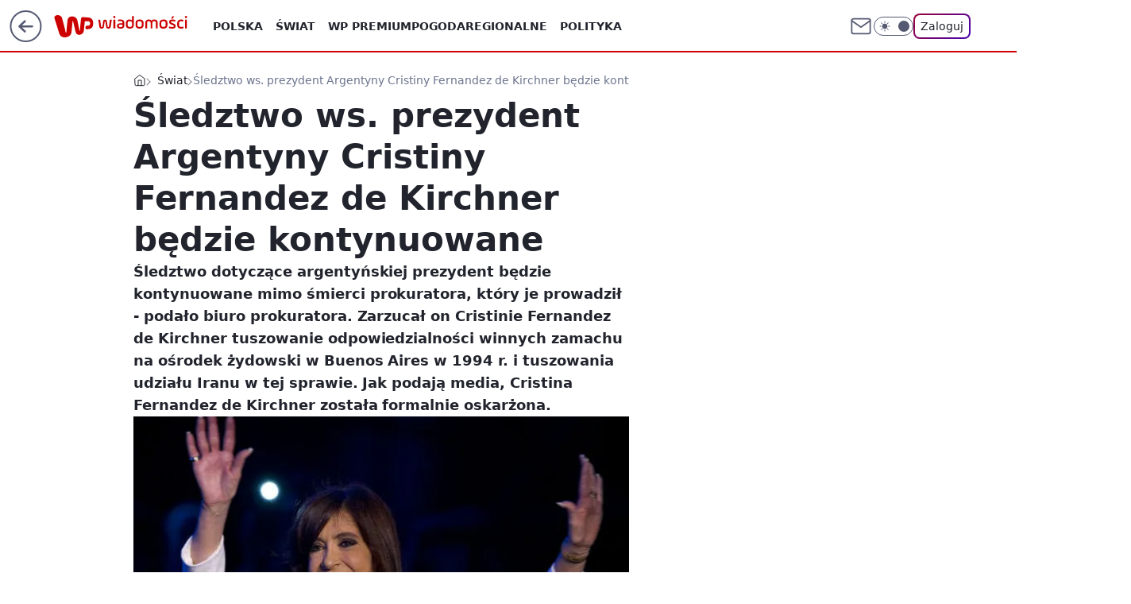

--- FILE ---
content_type: application/javascript
request_url: https://rek.www.wp.pl/gaf.js?rv=2&sn=wiadomosci&pvid=fbd34e20c35cda4245d9&rekids=234730&tVersion=B&phtml=wiadomosci.wp.pl%2Fsledztwo-ws-prezydent-argentyny-cristiny-fernandez-de-kirchner-bedzie-kontynuowane-6027755658158721a&abtest=adtech%7CPRGM-1047%7CA%3Badtech%7CPU-335%7CB%3Badtech%7CPRG-3468%7CB%3Badtech%7CPRGM-1036%7CD%3Badtech%7CFP-76%7CA%3Badtech%7CPRGM-1356%7CB%3Badtech%7CPRGM-1610%7CB%3Badtech%7CPRGM-1419%7CA%3Badtech%7CPRGM-1589%7CB%3Badtech%7CPRGM-1576%7CA%3Badtech%7CPRGM-1443%7CA%3Badtech%7CPRGM-1421%7CB%3Badtech%7CPRGM-1587%7CD%3Badtech%7CPRGM-1215%7CC&PWA_adbd=0&darkmode=0&highLayout=0&layout=wide&navType=navigate&cdl=0&ctype=article&ciab=IAB12-1%2CIAB11-2%2CIAB12%2CIAB-v3-523%2CIAB17-23&cid=6027755658158721&csystem=ncr&cdate=2015-02-13&ccategory=swiat&vw=1280&vh=720&p1=0&spin=ki0aopw9&bcv=2
body_size: 6869
content:
ki0aopw9({"spin":"ki0aopw9","bunch":234730,"context":{"dsa":false,"minor":false,"bidRequestId":"a40b8cd1-b279-4b50-9746-26d5332123b3","maConfig":{"timestamp":"2026-01-15T08:59:46.335Z"},"dfpConfig":{"timestamp":"2026-01-15T11:58:29.480Z"},"sda":[],"targeting":{"client":{},"server":{},"query":{"PWA_adbd":"0","abtest":"adtech|PRGM-1047|A;adtech|PU-335|B;adtech|PRG-3468|B;adtech|PRGM-1036|D;adtech|FP-76|A;adtech|PRGM-1356|B;adtech|PRGM-1610|B;adtech|PRGM-1419|A;adtech|PRGM-1589|B;adtech|PRGM-1576|A;adtech|PRGM-1443|A;adtech|PRGM-1421|B;adtech|PRGM-1587|D;adtech|PRGM-1215|C","bcv":"2","ccategory":"swiat","cdate":"2015-02-13","cdl":"0","ciab":"IAB12-1,IAB11-2,IAB12,IAB-v3-523,IAB17-23","cid":"6027755658158721","csystem":"ncr","ctype":"article","darkmode":"0","highLayout":"0","layout":"wide","navType":"navigate","p1":"0","phtml":"wiadomosci.wp.pl/sledztwo-ws-prezydent-argentyny-cristiny-fernandez-de-kirchner-bedzie-kontynuowane-6027755658158721a","pvid":"fbd34e20c35cda4245d9","rekids":"234730","rv":"2","sn":"wiadomosci","spin":"ki0aopw9","tVersion":"B","vh":"720","vw":"1280"}},"directOnly":0,"geo":{"country":"840","region":"","city":""},"statid":"","mlId":"","rshsd":"2","isRobot":false,"curr":{"EUR":4.2192,"USD":3.6346,"CHF":4.5302,"GBP":4.8692},"rv":"2","status":{"advf":2,"ma":2,"ma_ads-bidder":2,"ma_cpv-bidder":2,"ma_high-cpm-bidder":2}},"slots":{"10":{"delivered":"","campaign":null,"dfpConfig":null},"11":{"delivered":"1","campaign":null,"dfpConfig":{"placement":"/89844762/Desktop_Wiadomosci.wp.pl_x11_art","roshash":"CGJM","ceil":100,"sizes":[[336,280],[640,280],[300,250]],"namedSizes":["fluid"],"div":"div-gpt-ad-x11-art","targeting":{"DFPHASH":"AEHK","emptygaf":"0"},"gfp":"CGJM"}},"12":{"delivered":"1","campaign":null,"dfpConfig":{"placement":"/89844762/Desktop_Wiadomosci.wp.pl_x12_art","roshash":"CGJM","ceil":100,"sizes":[[336,280],[640,280],[300,250]],"namedSizes":["fluid"],"div":"div-gpt-ad-x12-art","targeting":{"DFPHASH":"AEHK","emptygaf":"0"},"gfp":"CGJM"}},"13":{"delivered":"1","campaign":null,"dfpConfig":{"placement":"/89844762/Desktop_Wiadomosci.wp.pl_x13_art","roshash":"CGJM","ceil":100,"sizes":[[336,280],[640,280],[300,250]],"namedSizes":["fluid"],"div":"div-gpt-ad-x13-art","targeting":{"DFPHASH":"AEHK","emptygaf":"0"},"gfp":"CGJM"}},"14":{"delivered":"1","campaign":null,"dfpConfig":{"placement":"/89844762/Desktop_Wiadomosci.wp.pl_x14_art","roshash":"CGJM","ceil":100,"sizes":[[336,280],[640,280],[300,250]],"namedSizes":["fluid"],"div":"div-gpt-ad-x14-art","targeting":{"DFPHASH":"AEHK","emptygaf":"0"},"gfp":"CGJM"}},"15":{"delivered":"1","campaign":null,"dfpConfig":{"placement":"/89844762/Desktop_Wiadomosci.wp.pl_x15_art","roshash":"CGJM","ceil":100,"sizes":[[728,90],[970,300],[950,90],[980,120],[980,90],[970,150],[970,90],[970,250],[930,180],[950,200],[750,100],[970,66],[750,200],[960,90],[970,100],[750,300],[970,200],[950,300]],"namedSizes":["fluid"],"div":"div-gpt-ad-x15-art","targeting":{"DFPHASH":"AEHK","emptygaf":"0"},"gfp":"CGJM"}},"16":{"delivered":"1","campaign":null,"dfpConfig":{"placement":"/89844762/Desktop_Wiadomosci.wp.pl_x16","roshash":"CGJM","ceil":100,"sizes":[[728,90],[970,300],[950,90],[980,120],[980,90],[970,150],[970,90],[970,250],[930,180],[950,200],[750,100],[970,66],[750,200],[960,90],[970,100],[750,300],[970,200],[950,300]],"namedSizes":["fluid"],"div":"div-gpt-ad-x16","targeting":{"DFPHASH":"AEHK","emptygaf":"0"},"gfp":"CGJM"}},"17":{"lazy":1,"delivered":"1","campaign":{"id":"187847","capping":"PWAck=27120553\u0026PWAclt=2400","adm":{"bunch":"234730","creations":[{"height":300,"pixels":["//ad.doubleclick.net/ddm/trackimp/N5716.276442.WIRTUALNAPOLSKA/B34813585.437353535;dc_trk_aid=630583473;dc_trk_cid=247581064;ord=1768698132;dc_lat=;dc_rdid=;tag_for_child_directed_treatment=;tfua=;gdpr=${GDPR};gdpr_consent=${GDPR_CONSENT_755};ltd=${LIMITED_ADS};dc_tdv=1?"],"showLabel":true,"src":"https://mamc.wpcdn.pl/187847/1767610267007/Mega_Double_Billboard_970x300px.jpg","trackers":{"click":[""],"cview":["//ma.wp.pl/ma.gif?clid=dca45526c17aa056cf0f889dbba57020\u0026SN=wiadomosci\u0026pvid=fbd34e20c35cda4245d9\u0026action=cvimp\u0026pg=wiadomosci.wp.pl\u0026par=ttl%3D1768784532%26inver%3D2%26workfID%3D187847%26order%3D264730%26editedTimestamp%3D1767778810%26is_robot%3D0%26geo%3D840%253B%253B%26isDev%3Dfalse%26rekid%3D234730%26org_id%3D25%26pricingModel%3DN0leO8C1BKSzTyY8Y4lKBSOtH2Ez970M9LpvYPvsdHM%26iabSiteCategories%3D%26sn%3Dwiadomosci%26targetDomain%3Demirates.com%26test%3D0%26billing%3Dcpv%26emission%3D3040876%26iabPageCategories%3D%26device%3DPERSONAL_COMPUTER%26seatFee%3D4BwMIs9vA3dDY4JrzTR_wT1FgPf6TTvrF9Xy5jocoMM%26is_adblock%3D0%26pvid%3Dfbd34e20c35cda4245d9%26partnerID%3D%26utility%3Dl8-7rz_00kfalyvrIs19FiPmX3OKuyvpAZdjfRlxOXPEV5kSSlQJK0i6rjaCJKei%26userID%3D__UNKNOWN_TELL_US__%26publisherID%3D308%26slotSizeWxH%3D970x300%26creationID%3D1465963%26hBudgetRate%3DCFINZdg%26bidderID%3D11%26contentID%3D6027755658158721%26conversionValue%3D0%26ip%3DtlVu0z7FNrUjpsso3r0WH7kTjuZMMKkAbo2wlpstBhU%26hBidPrice%3DDNTdalqzLScg%26slotID%3D017%26cur%3DPLN%26tpID%3D1400041%26seatID%3Ddca45526c17aa056cf0f889dbba57020%26client_id%3D13241%26bidTimestamp%3D1768698132%26medium%3Ddisplay%26platform%3D8%26ssp%3Dwp.pl%26bidReqID%3Da40b8cd1-b279-4b50-9746-26d5332123b3%26domain%3Dwiadomosci.wp.pl%26source%3DTG"],"impression":["//ma.wp.pl/ma.gif?clid=dca45526c17aa056cf0f889dbba57020\u0026SN=wiadomosci\u0026pvid=fbd34e20c35cda4245d9\u0026action=delivery\u0026pg=wiadomosci.wp.pl\u0026par=order%3D264730%26editedTimestamp%3D1767778810%26is_robot%3D0%26geo%3D840%253B%253B%26isDev%3Dfalse%26rekid%3D234730%26org_id%3D25%26pricingModel%3DN0leO8C1BKSzTyY8Y4lKBSOtH2Ez970M9LpvYPvsdHM%26iabSiteCategories%3D%26sn%3Dwiadomosci%26targetDomain%3Demirates.com%26test%3D0%26billing%3Dcpv%26emission%3D3040876%26iabPageCategories%3D%26device%3DPERSONAL_COMPUTER%26seatFee%3D4BwMIs9vA3dDY4JrzTR_wT1FgPf6TTvrF9Xy5jocoMM%26is_adblock%3D0%26pvid%3Dfbd34e20c35cda4245d9%26partnerID%3D%26utility%3Dl8-7rz_00kfalyvrIs19FiPmX3OKuyvpAZdjfRlxOXPEV5kSSlQJK0i6rjaCJKei%26userID%3D__UNKNOWN_TELL_US__%26publisherID%3D308%26slotSizeWxH%3D970x300%26creationID%3D1465963%26hBudgetRate%3DCFINZdg%26bidderID%3D11%26contentID%3D6027755658158721%26conversionValue%3D0%26ip%3DtlVu0z7FNrUjpsso3r0WH7kTjuZMMKkAbo2wlpstBhU%26hBidPrice%3DDNTdalqzLScg%26slotID%3D017%26cur%3DPLN%26tpID%3D1400041%26seatID%3Ddca45526c17aa056cf0f889dbba57020%26client_id%3D13241%26bidTimestamp%3D1768698132%26medium%3Ddisplay%26platform%3D8%26ssp%3Dwp.pl%26bidReqID%3Da40b8cd1-b279-4b50-9746-26d5332123b3%26domain%3Dwiadomosci.wp.pl%26source%3DTG%26ttl%3D1768784532%26inver%3D2%26workfID%3D187847"],"view":["//ma.wp.pl/ma.gif?clid=dca45526c17aa056cf0f889dbba57020\u0026SN=wiadomosci\u0026pvid=fbd34e20c35cda4245d9\u0026action=view\u0026pg=wiadomosci.wp.pl\u0026par=device%3DPERSONAL_COMPUTER%26seatFee%3D4BwMIs9vA3dDY4JrzTR_wT1FgPf6TTvrF9Xy5jocoMM%26is_adblock%3D0%26pvid%3Dfbd34e20c35cda4245d9%26partnerID%3D%26utility%3Dl8-7rz_00kfalyvrIs19FiPmX3OKuyvpAZdjfRlxOXPEV5kSSlQJK0i6rjaCJKei%26userID%3D__UNKNOWN_TELL_US__%26publisherID%3D308%26slotSizeWxH%3D970x300%26creationID%3D1465963%26hBudgetRate%3DCFINZdg%26bidderID%3D11%26contentID%3D6027755658158721%26conversionValue%3D0%26ip%3DtlVu0z7FNrUjpsso3r0WH7kTjuZMMKkAbo2wlpstBhU%26hBidPrice%3DDNTdalqzLScg%26slotID%3D017%26cur%3DPLN%26tpID%3D1400041%26seatID%3Ddca45526c17aa056cf0f889dbba57020%26client_id%3D13241%26bidTimestamp%3D1768698132%26medium%3Ddisplay%26platform%3D8%26ssp%3Dwp.pl%26bidReqID%3Da40b8cd1-b279-4b50-9746-26d5332123b3%26domain%3Dwiadomosci.wp.pl%26source%3DTG%26ttl%3D1768784532%26inver%3D2%26workfID%3D187847%26order%3D264730%26editedTimestamp%3D1767778810%26is_robot%3D0%26geo%3D840%253B%253B%26isDev%3Dfalse%26rekid%3D234730%26org_id%3D25%26pricingModel%3DN0leO8C1BKSzTyY8Y4lKBSOtH2Ez970M9LpvYPvsdHM%26iabSiteCategories%3D%26sn%3Dwiadomosci%26targetDomain%3Demirates.com%26test%3D0%26billing%3Dcpv%26emission%3D3040876%26iabPageCategories%3D"]},"transparentPlaceholder":false,"type":"image","url":"https://ad.doubleclick.net/ddm/trackclk/N5716.276442.WIRTUALNAPOLSKA/B34813585.437353535;dc_trk_aid=630583473;dc_trk_cid=247581064;dc_lat=;dc_rdid=;tag_for_child_directed_treatment=;tfua=;gdpr=${GDPR};gdpr_consent=${GDPR_CONSENT_755};ltd=${LIMITED_ADS};dc_tdv=1","viewability":{"scripts":["//pixel.adsafeprotected.com/rjss/st/2753620/91846517/skeleton.js"]},"width":970}],"redir":"https://ma.wp.pl/redirma?SN=wiadomosci\u0026pvid=fbd34e20c35cda4245d9\u0026par=bidTimestamp%3D1768698132%26ttl%3D1768784532%26org_id%3D25%26device%3DPERSONAL_COMPUTER%26hBidPrice%3DDNTdalqzLScg%26slotID%3D017%26tpID%3D1400041%26client_id%3D13241%26ssp%3Dwp.pl%26bidReqID%3Da40b8cd1-b279-4b50-9746-26d5332123b3%26order%3D264730%26creationID%3D1465963%26domain%3Dwiadomosci.wp.pl%26rekid%3D234730%26pricingModel%3DN0leO8C1BKSzTyY8Y4lKBSOtH2Ez970M9LpvYPvsdHM%26billing%3Dcpv%26bidderID%3D11%26conversionValue%3D0%26medium%3Ddisplay%26inver%3D2%26targetDomain%3Demirates.com%26test%3D0%26slotSizeWxH%3D970x300%26source%3DTG%26editedTimestamp%3D1767778810%26geo%3D840%253B%253B%26emission%3D3040876%26pvid%3Dfbd34e20c35cda4245d9%26userID%3D__UNKNOWN_TELL_US__%26ip%3DtlVu0z7FNrUjpsso3r0WH7kTjuZMMKkAbo2wlpstBhU%26seatID%3Ddca45526c17aa056cf0f889dbba57020%26workfID%3D187847%26is_robot%3D0%26iabSiteCategories%3D%26sn%3Dwiadomosci%26seatFee%3D4BwMIs9vA3dDY4JrzTR_wT1FgPf6TTvrF9Xy5jocoMM%26publisherID%3D308%26platform%3D8%26isDev%3Dfalse%26is_adblock%3D0%26utility%3Dl8-7rz_00kfalyvrIs19FiPmX3OKuyvpAZdjfRlxOXPEV5kSSlQJK0i6rjaCJKei%26hBudgetRate%3DCFINZdg%26cur%3DPLN%26iabPageCategories%3D%26partnerID%3D%26contentID%3D6027755658158721\u0026url=","slot":"17"},"creative":{"Id":"1465963","provider":"ma_cpv-bidder","roshash":"DNTd","height":300,"width":970,"touchpointId":"1400041","source":{"bidder":"cpv-bidder"}},"sellingModel":{"model":"CPV_INT"}},"dfpConfig":{"placement":"/89844762/Desktop_Wiadomosci.wp.pl_x17","roshash":"DNUX","ceil":100,"sizes":[[728,90],[970,300],[950,90],[980,120],[980,90],[970,150],[970,90],[970,250],[930,180],[950,200],[750,100],[970,66],[750,200],[960,90],[970,100],[750,300],[970,200],[950,300]],"namedSizes":["fluid"],"div":"div-gpt-ad-x17","targeting":{"DFPHASH":"BLSV","emptygaf":"0"},"gfp":"CGJM"}},"18":{"delivered":"1","campaign":null,"dfpConfig":{"placement":"/89844762/Desktop_Wiadomosci.wp.pl_x18","roshash":"CGJM","ceil":100,"sizes":[[728,90],[970,300],[950,90],[980,120],[980,90],[970,150],[970,90],[970,250],[930,180],[950,200],[750,100],[970,66],[750,200],[960,90],[970,100],[750,300],[970,200],[950,300]],"namedSizes":["fluid"],"div":"div-gpt-ad-x18","targeting":{"DFPHASH":"AEHK","emptygaf":"0"},"gfp":"CGJM"}},"19":{"delivered":"1","campaign":null,"dfpConfig":{"placement":"/89844762/Desktop_Wiadomosci.wp.pl_x19","roshash":"CGJM","ceil":100,"sizes":[[728,90],[970,300],[950,90],[980,120],[980,90],[970,150],[970,90],[970,250],[930,180],[950,200],[750,100],[970,66],[750,200],[960,90],[970,100],[750,300],[970,200],[950,300]],"namedSizes":["fluid"],"div":"div-gpt-ad-x19","targeting":{"DFPHASH":"AEHK","emptygaf":"0"},"gfp":"CGJM"}},"2":{"delivered":"1","campaign":{"id":"187057","capping":"PWAck=27120447\u0026PWAclt=960","adm":{"bunch":"234730","creations":[{"cbConfig":{"blur":false,"bottomBar":false,"fullPage":false,"message":"Przekierowanie za {{time}} sekund{{y}}","timeout":15000},"height":600,"pixels":["//ad.doubleclick.net/ddm/trackimp/N2237290.276442WIRTUALNAPOLSKA/B34824962.436989159;dc_trk_aid=629722317;dc_trk_cid=246962839;ord=1768698132;dc_lat=;dc_rdid=;tag_for_child_directed_treatment=;tfua=;gdpr=${GDPR};gdpr_consent=${GDPR_CONSENT_755};ltd=${LIMITED_ADS};dc_tdv=1?"],"scalable":"2","showLabel":false,"src":"https://mamc.wpcdn.pl/187057/1766149172986/WP_baner_1200x600/1200x600/index.html","trackers":{"click":[""],"cview":["//ma.wp.pl/ma.gif?clid=de722beda2adf178cb2a229b728519d3\u0026SN=wiadomosci\u0026pvid=fbd34e20c35cda4245d9\u0026action=cvimp\u0026pg=wiadomosci.wp.pl\u0026par=targetDomain%3Dshell.pl%26editedTimestamp%3D1766399041%26sn%3Dwiadomosci%26bidTimestamp%3D1768698132%26hBidPrice%3DCFINSVY%26partnerID%3D%26bidReqID%3Da40b8cd1-b279-4b50-9746-26d5332123b3%26creationID%3D1459285%26workfID%3D187057%26pvid%3Dfbd34e20c35cda4245d9%26geo%3D840%253B%253B%26bidderID%3D11%26utility%3DB7IL16argCLO3hL8ova6VHLWQi1zvGF6za7-GdACuMHer6yZSzQazeR5ZXt0Srud%26device%3DPERSONAL_COMPUTER%26publisherID%3D308%26order%3D264859%26is_adblock%3D0%26isDev%3Dfalse%26userID%3D__UNKNOWN_TELL_US__%26rekid%3D234730%26seatFee%3DZS9kPglIpeFDH7XW4oWdR5nWfSRxpTUNyYIttrHu198%26ttl%3D1768784532%26is_robot%3D0%26hBudgetRate%3DCFINSVY%26ssp%3Dwp.pl%26cur%3DPLN%26billing%3Dcpv%26emission%3D3041539%26medium%3Ddisplay%26platform%3D8%26test%3D0%26pricingModel%3DzR0WYrGW5Z_LSBg5uZQRzb7YiFu6VasFiqJIsV8zGeY%26contentID%3D6027755658158721%26conversionValue%3D0%26org_id%3D25%26iabSiteCategories%3D%26ip%3DBqa-uVuX1qCWva1b4u8wwZWRJNupjq0ANqbypYKXrgw%26domain%3Dwiadomosci.wp.pl%26slotSizeWxH%3D1200x600%26tpID%3D1395564%26seatID%3Dde722beda2adf178cb2a229b728519d3%26client_id%3D41129%26source%3DTG%26iabPageCategories%3D%26inver%3D2%26slotID%3D002"],"impression":["//ma.wp.pl/ma.gif?clid=de722beda2adf178cb2a229b728519d3\u0026SN=wiadomosci\u0026pvid=fbd34e20c35cda4245d9\u0026action=delivery\u0026pg=wiadomosci.wp.pl\u0026par=ip%3DBqa-uVuX1qCWva1b4u8wwZWRJNupjq0ANqbypYKXrgw%26domain%3Dwiadomosci.wp.pl%26slotSizeWxH%3D1200x600%26tpID%3D1395564%26seatID%3Dde722beda2adf178cb2a229b728519d3%26client_id%3D41129%26source%3DTG%26iabPageCategories%3D%26inver%3D2%26slotID%3D002%26targetDomain%3Dshell.pl%26editedTimestamp%3D1766399041%26sn%3Dwiadomosci%26bidTimestamp%3D1768698132%26hBidPrice%3DCFINSVY%26partnerID%3D%26bidReqID%3Da40b8cd1-b279-4b50-9746-26d5332123b3%26creationID%3D1459285%26workfID%3D187057%26pvid%3Dfbd34e20c35cda4245d9%26geo%3D840%253B%253B%26bidderID%3D11%26utility%3DB7IL16argCLO3hL8ova6VHLWQi1zvGF6za7-GdACuMHer6yZSzQazeR5ZXt0Srud%26device%3DPERSONAL_COMPUTER%26publisherID%3D308%26order%3D264859%26is_adblock%3D0%26isDev%3Dfalse%26userID%3D__UNKNOWN_TELL_US__%26rekid%3D234730%26seatFee%3DZS9kPglIpeFDH7XW4oWdR5nWfSRxpTUNyYIttrHu198%26ttl%3D1768784532%26is_robot%3D0%26hBudgetRate%3DCFINSVY%26ssp%3Dwp.pl%26cur%3DPLN%26billing%3Dcpv%26emission%3D3041539%26medium%3Ddisplay%26platform%3D8%26test%3D0%26pricingModel%3DzR0WYrGW5Z_LSBg5uZQRzb7YiFu6VasFiqJIsV8zGeY%26contentID%3D6027755658158721%26conversionValue%3D0%26org_id%3D25%26iabSiteCategories%3D"],"view":["//ma.wp.pl/ma.gif?clid=de722beda2adf178cb2a229b728519d3\u0026SN=wiadomosci\u0026pvid=fbd34e20c35cda4245d9\u0026action=view\u0026pg=wiadomosci.wp.pl\u0026par=domain%3Dwiadomosci.wp.pl%26slotSizeWxH%3D1200x600%26tpID%3D1395564%26seatID%3Dde722beda2adf178cb2a229b728519d3%26client_id%3D41129%26source%3DTG%26iabPageCategories%3D%26inver%3D2%26slotID%3D002%26targetDomain%3Dshell.pl%26editedTimestamp%3D1766399041%26sn%3Dwiadomosci%26bidTimestamp%3D1768698132%26hBidPrice%3DCFINSVY%26partnerID%3D%26bidReqID%3Da40b8cd1-b279-4b50-9746-26d5332123b3%26creationID%3D1459285%26workfID%3D187057%26pvid%3Dfbd34e20c35cda4245d9%26geo%3D840%253B%253B%26bidderID%3D11%26utility%3DB7IL16argCLO3hL8ova6VHLWQi1zvGF6za7-GdACuMHer6yZSzQazeR5ZXt0Srud%26device%3DPERSONAL_COMPUTER%26publisherID%3D308%26order%3D264859%26is_adblock%3D0%26isDev%3Dfalse%26userID%3D__UNKNOWN_TELL_US__%26rekid%3D234730%26seatFee%3DZS9kPglIpeFDH7XW4oWdR5nWfSRxpTUNyYIttrHu198%26ttl%3D1768784532%26is_robot%3D0%26hBudgetRate%3DCFINSVY%26ssp%3Dwp.pl%26cur%3DPLN%26billing%3Dcpv%26emission%3D3041539%26medium%3Ddisplay%26platform%3D8%26test%3D0%26pricingModel%3DzR0WYrGW5Z_LSBg5uZQRzb7YiFu6VasFiqJIsV8zGeY%26contentID%3D6027755658158721%26conversionValue%3D0%26org_id%3D25%26iabSiteCategories%3D%26ip%3DBqa-uVuX1qCWva1b4u8wwZWRJNupjq0ANqbypYKXrgw"]},"transparentPlaceholder":false,"type":"iframe","url":"https://ad.doubleclick.net/ddm/trackclk/N2237290.276442WIRTUALNAPOLSKA/B34824962.436989159;dc_trk_aid=629722317;dc_trk_cid=246962839;dc_lat=;dc_rdid=;tag_for_child_directed_treatment=;tfua=;gdpr=${GDPR};gdpr_consent=${GDPR_CONSENT_755};ltd=${LIMITED_ADS};dc_tdv=1","width":1200}],"redir":"https://ma.wp.pl/redirma?SN=wiadomosci\u0026pvid=fbd34e20c35cda4245d9\u0026par=cur%3DPLN%26test%3D0%26pricingModel%3DzR0WYrGW5Z_LSBg5uZQRzb7YiFu6VasFiqJIsV8zGeY%26tpID%3D1395564%26client_id%3D41129%26slotID%3D002%26workfID%3D187057%26ttl%3D1768784532%26emission%3D3041539%26conversionValue%3D0%26org_id%3D25%26slotSizeWxH%3D1200x600%26source%3DTG%26creationID%3D1459285%26bidderID%3D11%26seatFee%3DZS9kPglIpeFDH7XW4oWdR5nWfSRxpTUNyYIttrHu198%26billing%3Dcpv%26iabPageCategories%3D%26is_robot%3D0%26platform%3D8%26contentID%3D6027755658158721%26sn%3Dwiadomosci%26partnerID%3D%26ssp%3Dwp.pl%26medium%3Ddisplay%26hBidPrice%3DCFINSVY%26geo%3D840%253B%253B%26utility%3DB7IL16argCLO3hL8ova6VHLWQi1zvGF6za7-GdACuMHer6yZSzQazeR5ZXt0Srud%26domain%3Dwiadomosci.wp.pl%26targetDomain%3Dshell.pl%26isDev%3Dfalse%26iabSiteCategories%3D%26inver%3D2%26editedTimestamp%3D1766399041%26bidReqID%3Da40b8cd1-b279-4b50-9746-26d5332123b3%26device%3DPERSONAL_COMPUTER%26order%3D264859%26is_adblock%3D0%26userID%3D__UNKNOWN_TELL_US__%26ip%3DBqa-uVuX1qCWva1b4u8wwZWRJNupjq0ANqbypYKXrgw%26seatID%3Dde722beda2adf178cb2a229b728519d3%26bidTimestamp%3D1768698132%26pvid%3Dfbd34e20c35cda4245d9%26publisherID%3D308%26rekid%3D234730%26hBudgetRate%3DCFINSVY\u0026url=","slot":"2"},"creative":{"Id":"1459285","provider":"ma_cpv-bidder","roshash":"EJMP","height":600,"width":1200,"touchpointId":"1395564","source":{"bidder":"cpv-bidder"}},"sellingModel":{"model":"CPM_INT"}},"dfpConfig":{"placement":"/89844762/Desktop_Wiadomosci.wp.pl_x02","roshash":"EJMP","ceil":100,"sizes":[[970,300],[970,600],[750,300],[950,300],[980,600],[1920,870],[1200,600],[750,400],[960,640]],"namedSizes":["fluid"],"div":"div-gpt-ad-x02","targeting":{"DFPHASH":"CHKN","emptygaf":"0"},"gfp":"DLOR"}},"24":{"delivered":"","campaign":null,"dfpConfig":null},"25":{"delivered":"1","campaign":null,"dfpConfig":{"placement":"/89844762/Desktop_Wiadomosci.wp.pl_x25_art","roshash":"CGJM","ceil":100,"sizes":[[336,280],[640,280],[300,250]],"namedSizes":["fluid"],"div":"div-gpt-ad-x25-art","targeting":{"DFPHASH":"AEHK","emptygaf":"0"},"gfp":"CGJM"}},"27":{"delivered":"1","campaign":null,"dfpConfig":{"placement":"/89844762/Desktop_Wiadomosci.wp.pl_x27_art","roshash":"CGJM","ceil":100,"sizes":[[160,600]],"namedSizes":["fluid"],"div":"div-gpt-ad-x27-art","targeting":{"DFPHASH":"AEHK","emptygaf":"0"},"gfp":"CGJM"}},"28":{"delivered":"","campaign":null,"dfpConfig":null},"29":{"delivered":"","campaign":null,"dfpConfig":null},"3":{"delivered":"1","campaign":null,"dfpConfig":{"placement":"/89844762/Desktop_Wiadomosci.wp.pl_x03_art","roshash":"CGJM","ceil":100,"sizes":[[728,90],[970,300],[950,90],[980,120],[980,90],[970,150],[970,90],[970,250],[930,180],[950,200],[750,100],[970,66],[750,200],[960,90],[970,100],[750,300],[970,200],[950,300]],"namedSizes":["fluid"],"div":"div-gpt-ad-x03-art","targeting":{"DFPHASH":"AEHK","emptygaf":"0"},"gfp":"CGJM"}},"32":{"delivered":"1","campaign":null,"dfpConfig":{"placement":"/89844762/Desktop_Wiadomosci.wp.pl_x32_art","roshash":"CGJM","ceil":100,"sizes":[[336,280],[640,280],[300,250]],"namedSizes":["fluid"],"div":"div-gpt-ad-x32-art","targeting":{"DFPHASH":"AEHK","emptygaf":"0"},"gfp":"CGJM"}},"33":{"delivered":"1","campaign":null,"dfpConfig":{"placement":"/89844762/Desktop_Wiadomosci.wp.pl_x33_art","roshash":"CGJM","ceil":100,"sizes":[[336,280],[640,280],[300,250]],"namedSizes":["fluid"],"div":"div-gpt-ad-x33-art","targeting":{"DFPHASH":"AEHK","emptygaf":"0"},"gfp":"CGJM"}},"34":{"lazy":1,"delivered":"1","campaign":{"id":"188161","adm":{"bunch":"234730","creations":[{"height":250,"showLabel":true,"src":"https://mamc.wpcdn.pl/188161/1767956408070/WP_Dreams_300x250.jpg","trackers":{"click":[""],"cview":["//ma.wp.pl/ma.gif?clid=36d4f1d950aab392a9c26b186b340e10\u0026SN=wiadomosci\u0026pvid=fbd34e20c35cda4245d9\u0026action=cvimp\u0026pg=wiadomosci.wp.pl\u0026par=conversionValue%3D0%26ssp%3Dwp.pl%26ip%3Dt-cyUUQLrjLazIvKAFO_0N4iWsN1Yi3Pu3Zki1s70a0%26slotSizeWxH%3D300x250%26cur%3DPLN%26tpID%3D1402083%26bidTimestamp%3D1768698132%26platform%3D8%26rekid%3D234730%26pricingModel%3D5m3khmyJ7vevEd_VFqkLtuCHpuLv4mjRlvPE1WDAaJY%26sn%3Dwiadomosci%26isDev%3Dfalse%26publisherID%3D308%26domain%3Dwiadomosci.wp.pl%26targetDomain%3Dbestfilm.pl%26emission%3D3044433%26source%3DTG%26iabSiteCategories%3D%26partnerID%3D%26bidReqID%3Da40b8cd1-b279-4b50-9746-26d5332123b3%26inver%3D2%26workfID%3D188161%26seatFee%3DIVYgb2vczBBzt5Kj2ybIvhDDXpKTW8cXHn6t56QrI-o%26is_robot%3D0%26org_id%3D25%26order%3D265877%26ttl%3D1768784532%26pvid%3Dfbd34e20c35cda4245d9%26contentID%3D6027755658158721%26device%3DPERSONAL_COMPUTER%26creationID%3D1469370%26test%3D0%26geo%3D840%253B%253B%26bidderID%3D11%26userID%3D__UNKNOWN_TELL_US__%26slotID%3D034%26seatID%3D36d4f1d950aab392a9c26b186b340e10%26editedTimestamp%3D1767956429%26hBidPrice%3DDGMRaekrvBFP%26hBudgetRate%3DCFIMWck%26medium%3Ddisplay%26billing%3Dcpv%26client_id%3D29799%26iabPageCategories%3D%26is_adblock%3D0%26utility%3DNUw--fJz-NEugUwj8iCaeNyllt85MdrVM_gvf2r1WKVzgY4m50wsHCCg_x-CWPlK"],"impression":["//ma.wp.pl/ma.gif?clid=36d4f1d950aab392a9c26b186b340e10\u0026SN=wiadomosci\u0026pvid=fbd34e20c35cda4245d9\u0026action=delivery\u0026pg=wiadomosci.wp.pl\u0026par=contentID%3D6027755658158721%26device%3DPERSONAL_COMPUTER%26creationID%3D1469370%26test%3D0%26geo%3D840%253B%253B%26bidderID%3D11%26userID%3D__UNKNOWN_TELL_US__%26slotID%3D034%26seatID%3D36d4f1d950aab392a9c26b186b340e10%26editedTimestamp%3D1767956429%26hBidPrice%3DDGMRaekrvBFP%26hBudgetRate%3DCFIMWck%26medium%3Ddisplay%26billing%3Dcpv%26client_id%3D29799%26iabPageCategories%3D%26is_adblock%3D0%26utility%3DNUw--fJz-NEugUwj8iCaeNyllt85MdrVM_gvf2r1WKVzgY4m50wsHCCg_x-CWPlK%26conversionValue%3D0%26ssp%3Dwp.pl%26ip%3Dt-cyUUQLrjLazIvKAFO_0N4iWsN1Yi3Pu3Zki1s70a0%26slotSizeWxH%3D300x250%26cur%3DPLN%26tpID%3D1402083%26bidTimestamp%3D1768698132%26platform%3D8%26rekid%3D234730%26pricingModel%3D5m3khmyJ7vevEd_VFqkLtuCHpuLv4mjRlvPE1WDAaJY%26sn%3Dwiadomosci%26isDev%3Dfalse%26publisherID%3D308%26domain%3Dwiadomosci.wp.pl%26targetDomain%3Dbestfilm.pl%26emission%3D3044433%26source%3DTG%26iabSiteCategories%3D%26partnerID%3D%26bidReqID%3Da40b8cd1-b279-4b50-9746-26d5332123b3%26inver%3D2%26workfID%3D188161%26seatFee%3DIVYgb2vczBBzt5Kj2ybIvhDDXpKTW8cXHn6t56QrI-o%26is_robot%3D0%26org_id%3D25%26order%3D265877%26ttl%3D1768784532%26pvid%3Dfbd34e20c35cda4245d9"],"view":["//ma.wp.pl/ma.gif?clid=36d4f1d950aab392a9c26b186b340e10\u0026SN=wiadomosci\u0026pvid=fbd34e20c35cda4245d9\u0026action=view\u0026pg=wiadomosci.wp.pl\u0026par=client_id%3D29799%26iabPageCategories%3D%26is_adblock%3D0%26utility%3DNUw--fJz-NEugUwj8iCaeNyllt85MdrVM_gvf2r1WKVzgY4m50wsHCCg_x-CWPlK%26conversionValue%3D0%26ssp%3Dwp.pl%26ip%3Dt-cyUUQLrjLazIvKAFO_0N4iWsN1Yi3Pu3Zki1s70a0%26slotSizeWxH%3D300x250%26cur%3DPLN%26tpID%3D1402083%26bidTimestamp%3D1768698132%26platform%3D8%26rekid%3D234730%26pricingModel%3D5m3khmyJ7vevEd_VFqkLtuCHpuLv4mjRlvPE1WDAaJY%26sn%3Dwiadomosci%26isDev%3Dfalse%26publisherID%3D308%26domain%3Dwiadomosci.wp.pl%26targetDomain%3Dbestfilm.pl%26emission%3D3044433%26source%3DTG%26iabSiteCategories%3D%26partnerID%3D%26bidReqID%3Da40b8cd1-b279-4b50-9746-26d5332123b3%26inver%3D2%26workfID%3D188161%26seatFee%3DIVYgb2vczBBzt5Kj2ybIvhDDXpKTW8cXHn6t56QrI-o%26is_robot%3D0%26org_id%3D25%26order%3D265877%26ttl%3D1768784532%26pvid%3Dfbd34e20c35cda4245d9%26contentID%3D6027755658158721%26device%3DPERSONAL_COMPUTER%26creationID%3D1469370%26test%3D0%26geo%3D840%253B%253B%26bidderID%3D11%26userID%3D__UNKNOWN_TELL_US__%26slotID%3D034%26seatID%3D36d4f1d950aab392a9c26b186b340e10%26editedTimestamp%3D1767956429%26hBidPrice%3DDGMRaekrvBFP%26hBudgetRate%3DCFIMWck%26medium%3Ddisplay%26billing%3Dcpv"]},"transparentPlaceholder":false,"type":"image","url":"https://bestfilm.pl/catalogue/dreams","width":300}],"redir":"https://ma.wp.pl/redirma?SN=wiadomosci\u0026pvid=fbd34e20c35cda4245d9\u0026par=isDev%3Dfalse%26inver%3D2%26order%3D265877%26contentID%3D6027755658158721%26hBidPrice%3DDGMRaekrvBFP%26iabPageCategories%3D%26utility%3DNUw--fJz-NEugUwj8iCaeNyllt85MdrVM_gvf2r1WKVzgY4m50wsHCCg_x-CWPlK%26publisherID%3D308%26iabSiteCategories%3D%26bidReqID%3Da40b8cd1-b279-4b50-9746-26d5332123b3%26test%3D0%26editedTimestamp%3D1767956429%26platform%3D8%26targetDomain%3Dbestfilm.pl%26source%3DTG%26partnerID%3D%26workfID%3D188161%26creationID%3D1469370%26medium%3Ddisplay%26billing%3Dcpv%26is_robot%3D0%26org_id%3D25%26pvid%3Dfbd34e20c35cda4245d9%26geo%3D840%253B%253B%26client_id%3D29799%26slotSizeWxH%3D300x250%26cur%3DPLN%26tpID%3D1402083%26emission%3D3044433%26userID%3D__UNKNOWN_TELL_US__%26conversionValue%3D0%26rekid%3D234730%26slotID%3D034%26sn%3Dwiadomosci%26domain%3Dwiadomosci.wp.pl%26seatFee%3DIVYgb2vczBBzt5Kj2ybIvhDDXpKTW8cXHn6t56QrI-o%26ttl%3D1768784532%26pricingModel%3D5m3khmyJ7vevEd_VFqkLtuCHpuLv4mjRlvPE1WDAaJY%26device%3DPERSONAL_COMPUTER%26bidderID%3D11%26seatID%3D36d4f1d950aab392a9c26b186b340e10%26hBudgetRate%3DCFIMWck%26is_adblock%3D0%26ssp%3Dwp.pl%26ip%3Dt-cyUUQLrjLazIvKAFO_0N4iWsN1Yi3Pu3Zki1s70a0%26bidTimestamp%3D1768698132\u0026url=","slot":"34"},"creative":{"Id":"1469370","provider":"ma_cpv-bidder","roshash":"CFIL","height":250,"width":300,"touchpointId":"1402083","source":{"bidder":"cpv-bidder"}},"sellingModel":{"model":"CPV_INT"}},"dfpConfig":{"placement":"/89844762/Desktop_Wiadomosci.wp.pl_x34_art","roshash":"CGJM","ceil":100,"sizes":[[300,250]],"namedSizes":["fluid"],"div":"div-gpt-ad-x34-art","targeting":{"DFPHASH":"AEHK","emptygaf":"0"},"gfp":"CGJM"}},"35":{"delivered":"1","campaign":null,"dfpConfig":{"placement":"/89844762/Desktop_Wiadomosci.wp.pl_x35_art","roshash":"CGJM","ceil":100,"sizes":[[300,600],[300,250]],"namedSizes":["fluid"],"div":"div-gpt-ad-x35-art","targeting":{"DFPHASH":"AEHK","emptygaf":"0"},"gfp":"CGJM"}},"36":{"delivered":"1","campaign":null,"dfpConfig":{"placement":"/89844762/Desktop_Wiadomosci.wp.pl_x36_art","roshash":"CGJM","ceil":100,"sizes":[[300,600],[300,250]],"namedSizes":["fluid"],"div":"div-gpt-ad-x36-art","targeting":{"DFPHASH":"AEHK","emptygaf":"0"},"gfp":"CGJM"}},"37":{"delivered":"1","campaign":null,"dfpConfig":{"placement":"/89844762/Desktop_Wiadomosci.wp.pl_x37_art","roshash":"CGJM","ceil":100,"sizes":[[300,600],[300,250]],"namedSizes":["fluid"],"div":"div-gpt-ad-x37-art","targeting":{"DFPHASH":"AEHK","emptygaf":"0"},"gfp":"CGJM"}},"40":{"delivered":"1","campaign":null,"dfpConfig":{"placement":"/89844762/Desktop_Wiadomosci.wp.pl_x40","roshash":"CHKN","ceil":100,"sizes":[[300,250]],"namedSizes":["fluid"],"div":"div-gpt-ad-x40","targeting":{"DFPHASH":"AFIL","emptygaf":"0"},"gfp":"CHKN"}},"5":{"delivered":"1","campaign":null,"dfpConfig":{"placement":"/89844762/Desktop_Wiadomosci.wp.pl_x05_art","roshash":"CGJM","ceil":100,"sizes":[[336,280],[640,280],[300,250]],"namedSizes":["fluid"],"div":"div-gpt-ad-x05-art","targeting":{"DFPHASH":"AEHK","emptygaf":"0"},"gfp":"CGJM"}},"50":{"delivered":"1","campaign":null,"dfpConfig":{"placement":"/89844762/Desktop_Wiadomosci.wp.pl_x50_art","roshash":"CGJM","ceil":100,"sizes":[[728,90],[970,300],[950,90],[980,120],[980,90],[970,150],[970,90],[970,250],[930,180],[950,200],[750,100],[970,66],[750,200],[960,90],[970,100],[750,300],[970,200],[950,300]],"namedSizes":["fluid"],"div":"div-gpt-ad-x50-art","targeting":{"DFPHASH":"AEHK","emptygaf":"0"},"gfp":"CGJM"}},"52":{"delivered":"1","campaign":null,"dfpConfig":{"placement":"/89844762/Desktop_Wiadomosci.wp.pl_x52_art","roshash":"CGJM","ceil":100,"sizes":[[300,250]],"namedSizes":["fluid"],"div":"div-gpt-ad-x52-art","targeting":{"DFPHASH":"AEHK","emptygaf":"0"},"gfp":"CGJM"}},"529":{"delivered":"1","campaign":null,"dfpConfig":{"placement":"/89844762/Desktop_Wiadomosci.wp.pl_x529","roshash":"CGJM","ceil":100,"sizes":[[300,250]],"namedSizes":["fluid"],"div":"div-gpt-ad-x529","targeting":{"DFPHASH":"AEHK","emptygaf":"0"},"gfp":"CGJM"}},"53":{"lazy":1,"delivered":"1","campaign":{"id":"188277","adm":{"bunch":"234730","creations":[{"height":200,"scalable":"1","showLabel":true,"src":"https://mamc.wpcdn.pl/188277/1768218722426/pudelek-wosp-vB-750x200.jpg","trackers":{"click":[""],"cview":["//ma.wp.pl/ma.gif?clid=36d4f1d950aab392a9c26b186b340e10\u0026SN=wiadomosci\u0026pvid=fbd34e20c35cda4245d9\u0026action=cvimp\u0026pg=wiadomosci.wp.pl\u0026par=slotSizeWxH%3D750x200%26hBudgetRate%3DCFILORU%26partnerID%3D%26contentID%3D6027755658158721%26rekid%3D234730%26domain%3Dwiadomosci.wp.pl%26seatID%3D36d4f1d950aab392a9c26b186b340e10%26iabPageCategories%3D%26medium%3Ddisplay%26platform%3D8%26bidReqID%3Da40b8cd1-b279-4b50-9746-26d5332123b3%26device%3DPERSONAL_COMPUTER%26userID%3D__UNKNOWN_TELL_US__%26publisherID%3D308%26ip%3DOy3vurr3jrSY0BjrVfiafzVA8QdSPvBFj9MWH71z96M%26hBidPrice%3DCFILORU%26utility%3DGxYc1V2NoGS21Run4WOd0n94AbrMR0vCRMfeknJWc57lP6cFUo5GvDB7cYejrx9N%26inver%3D2%26cur%3DPLN%26test%3D0%26client_id%3D38851%26emission%3D3044803%26ttl%3D1768784532%26sn%3Dwiadomosci%26pvid%3Dfbd34e20c35cda4245d9%26bidTimestamp%3D1768698132%26bidderID%3D11%26slotID%3D053%26billing%3Dcpv%26editedTimestamp%3D1768218902%26pricingModel%3Du_ScX6aRCkZt9ExljkHFmVYK4RTaskyTyOPUQNrA9Uk%26iabSiteCategories%3D%26is_robot%3D0%26geo%3D840%253B%253B%26targetDomain%3Dallegro.pl%26workfID%3D188277%26seatFee%3DV-gtWebJ4Y_YGetNmGUHlj7OUQVU_Qwrpexih4NeyV4%26tpID%3D1402616%26source%3DTG%26creationID%3D1470127%26org_id%3D25%26order%3D266039%26is_adblock%3D0%26isDev%3Dfalse%26conversionValue%3D0%26ssp%3Dwp.pl"],"impression":["//ma.wp.pl/ma.gif?clid=36d4f1d950aab392a9c26b186b340e10\u0026SN=wiadomosci\u0026pvid=fbd34e20c35cda4245d9\u0026action=delivery\u0026pg=wiadomosci.wp.pl\u0026par=seatFee%3DV-gtWebJ4Y_YGetNmGUHlj7OUQVU_Qwrpexih4NeyV4%26tpID%3D1402616%26source%3DTG%26creationID%3D1470127%26org_id%3D25%26order%3D266039%26is_adblock%3D0%26isDev%3Dfalse%26conversionValue%3D0%26ssp%3Dwp.pl%26slotSizeWxH%3D750x200%26hBudgetRate%3DCFILORU%26partnerID%3D%26contentID%3D6027755658158721%26rekid%3D234730%26domain%3Dwiadomosci.wp.pl%26seatID%3D36d4f1d950aab392a9c26b186b340e10%26iabPageCategories%3D%26medium%3Ddisplay%26platform%3D8%26bidReqID%3Da40b8cd1-b279-4b50-9746-26d5332123b3%26device%3DPERSONAL_COMPUTER%26userID%3D__UNKNOWN_TELL_US__%26publisherID%3D308%26ip%3DOy3vurr3jrSY0BjrVfiafzVA8QdSPvBFj9MWH71z96M%26hBidPrice%3DCFILORU%26utility%3DGxYc1V2NoGS21Run4WOd0n94AbrMR0vCRMfeknJWc57lP6cFUo5GvDB7cYejrx9N%26inver%3D2%26cur%3DPLN%26test%3D0%26client_id%3D38851%26emission%3D3044803%26ttl%3D1768784532%26sn%3Dwiadomosci%26pvid%3Dfbd34e20c35cda4245d9%26bidTimestamp%3D1768698132%26bidderID%3D11%26slotID%3D053%26billing%3Dcpv%26editedTimestamp%3D1768218902%26pricingModel%3Du_ScX6aRCkZt9ExljkHFmVYK4RTaskyTyOPUQNrA9Uk%26iabSiteCategories%3D%26is_robot%3D0%26geo%3D840%253B%253B%26targetDomain%3Dallegro.pl%26workfID%3D188277"],"view":["//ma.wp.pl/ma.gif?clid=36d4f1d950aab392a9c26b186b340e10\u0026SN=wiadomosci\u0026pvid=fbd34e20c35cda4245d9\u0026action=view\u0026pg=wiadomosci.wp.pl\u0026par=medium%3Ddisplay%26platform%3D8%26bidReqID%3Da40b8cd1-b279-4b50-9746-26d5332123b3%26device%3DPERSONAL_COMPUTER%26userID%3D__UNKNOWN_TELL_US__%26publisherID%3D308%26ip%3DOy3vurr3jrSY0BjrVfiafzVA8QdSPvBFj9MWH71z96M%26hBidPrice%3DCFILORU%26utility%3DGxYc1V2NoGS21Run4WOd0n94AbrMR0vCRMfeknJWc57lP6cFUo5GvDB7cYejrx9N%26inver%3D2%26cur%3DPLN%26test%3D0%26client_id%3D38851%26emission%3D3044803%26ttl%3D1768784532%26sn%3Dwiadomosci%26pvid%3Dfbd34e20c35cda4245d9%26bidTimestamp%3D1768698132%26bidderID%3D11%26slotID%3D053%26billing%3Dcpv%26editedTimestamp%3D1768218902%26pricingModel%3Du_ScX6aRCkZt9ExljkHFmVYK4RTaskyTyOPUQNrA9Uk%26iabSiteCategories%3D%26is_robot%3D0%26geo%3D840%253B%253B%26targetDomain%3Dallegro.pl%26workfID%3D188277%26seatFee%3DV-gtWebJ4Y_YGetNmGUHlj7OUQVU_Qwrpexih4NeyV4%26tpID%3D1402616%26source%3DTG%26creationID%3D1470127%26org_id%3D25%26order%3D266039%26is_adblock%3D0%26isDev%3Dfalse%26conversionValue%3D0%26ssp%3Dwp.pl%26slotSizeWxH%3D750x200%26hBudgetRate%3DCFILORU%26partnerID%3D%26contentID%3D6027755658158721%26rekid%3D234730%26domain%3Dwiadomosci.wp.pl%26seatID%3D36d4f1d950aab392a9c26b186b340e10%26iabPageCategories%3D"]},"transparentPlaceholder":false,"type":"image","url":"https://www.pudelek.pl/pudelek-na-wosp-zrobmy-z-dramy-cos-dobrego-wylicytuj-statuetke-dla-dramy-roku-ktora-paulina-smaszcz-rozbila-podczas-naszych-urodzin-7242969064376832a?pvclid=01KEVKPXV0DFYETZ9XJMW9ND6Z","width":750}],"redir":"https://ma.wp.pl/redirma?SN=wiadomosci\u0026pvid=fbd34e20c35cda4245d9\u0026par=is_adblock%3D0%26medium%3Ddisplay%26bidTimestamp%3D1768698132%26pricingModel%3Du_ScX6aRCkZt9ExljkHFmVYK4RTaskyTyOPUQNrA9Uk%26contentID%3D6027755658158721%26seatID%3D36d4f1d950aab392a9c26b186b340e10%26iabPageCategories%3D%26hBidPrice%3DCFILORU%26utility%3DGxYc1V2NoGS21Run4WOd0n94AbrMR0vCRMfeknJWc57lP6cFUo5GvDB7cYejrx9N%26iabSiteCategories%3D%26is_robot%3D0%26geo%3D840%253B%253B%26order%3D266039%26bidReqID%3Da40b8cd1-b279-4b50-9746-26d5332123b3%26ip%3DOy3vurr3jrSY0BjrVfiafzVA8QdSPvBFj9MWH71z96M%26cur%3DPLN%26sn%3Dwiadomosci%26billing%3Dcpv%26seatFee%3DV-gtWebJ4Y_YGetNmGUHlj7OUQVU_Qwrpexih4NeyV4%26source%3DTG%26conversionValue%3D0%26device%3DPERSONAL_COMPUTER%26inver%3D2%26pvid%3Dfbd34e20c35cda4245d9%26workfID%3D188277%26tpID%3D1402616%26creationID%3D1470127%26ssp%3Dwp.pl%26partnerID%3D%26rekid%3D234730%26domain%3Dwiadomosci.wp.pl%26userID%3D__UNKNOWN_TELL_US__%26publisherID%3D308%26test%3D0%26org_id%3D25%26hBudgetRate%3DCFILORU%26platform%3D8%26client_id%3D38851%26slotID%3D053%26editedTimestamp%3D1768218902%26ttl%3D1768784532%26bidderID%3D11%26targetDomain%3Dallegro.pl%26isDev%3Dfalse%26slotSizeWxH%3D750x200%26emission%3D3044803\u0026url=","slot":"53"},"creative":{"Id":"1470127","provider":"ma_cpv-bidder","roshash":"CFIL","height":200,"width":750,"touchpointId":"1402616","source":{"bidder":"cpv-bidder"}},"sellingModel":{"model":"CPM_INT"}},"dfpConfig":{"placement":"/89844762/Desktop_Wiadomosci.wp.pl_x53_art","roshash":"CGJM","ceil":100,"sizes":[[728,90],[970,300],[950,90],[980,120],[980,90],[970,150],[970,600],[970,90],[970,250],[930,180],[950,200],[750,100],[970,66],[750,200],[960,90],[970,100],[750,300],[970,200],[940,600]],"namedSizes":["fluid"],"div":"div-gpt-ad-x53-art","targeting":{"DFPHASH":"AEHK","emptygaf":"0"},"gfp":"CGJM"}},"531":{"delivered":"1","campaign":null,"dfpConfig":{"placement":"/89844762/Desktop_Wiadomosci.wp.pl_x531","roshash":"CGJM","ceil":100,"sizes":[[300,250]],"namedSizes":["fluid"],"div":"div-gpt-ad-x531","targeting":{"DFPHASH":"AEHK","emptygaf":"0"},"gfp":"CGJM"}},"541":{"delivered":"1","campaign":null,"dfpConfig":{"placement":"/89844762/Desktop_Wiadomosci.wp.pl_x541_art","roshash":"CGJM","ceil":100,"sizes":[[300,600],[300,250]],"namedSizes":["fluid"],"div":"div-gpt-ad-x541-art","targeting":{"DFPHASH":"AEHK","emptygaf":"0"},"gfp":"CGJM"}},"59":{"delivered":"1","campaign":null,"dfpConfig":{"placement":"/89844762/Desktop_Wiadomosci.wp.pl_x59_art","roshash":"CGJM","ceil":100,"sizes":[[300,600],[300,250]],"namedSizes":["fluid"],"div":"div-gpt-ad-x59-art","targeting":{"DFPHASH":"AEHK","emptygaf":"0"},"gfp":"CGJM"}},"6":{"delivered":"","campaign":null,"dfpConfig":null},"61":{"delivered":"1","campaign":null,"dfpConfig":{"placement":"/89844762/Desktop_Wiadomosci.wp.pl_x61_art","roshash":"CGJM","ceil":100,"sizes":[[300,250]],"namedSizes":["fluid"],"div":"div-gpt-ad-x61-art","targeting":{"DFPHASH":"AEHK","emptygaf":"0"},"gfp":"CGJM"}},"62":{"delivered":"","campaign":null,"dfpConfig":null},"67":{"delivered":"1","campaign":null,"dfpConfig":{"placement":"/89844762/Desktop_Wiadomosci.wp.pl_x67_art","roshash":"CGJM","ceil":100,"sizes":[[300,50]],"namedSizes":["fluid"],"div":"div-gpt-ad-x67-art","targeting":{"DFPHASH":"AEHK","emptygaf":"0"},"gfp":"CGJM"}},"7":{"delivered":"","campaign":null,"dfpConfig":null},"70":{"delivered":"1","campaign":null,"dfpConfig":{"placement":"/89844762/Desktop_Wiadomosci.wp.pl_x70_art","roshash":"CGJM","ceil":100,"sizes":[[728,90],[970,300],[950,90],[980,120],[980,90],[970,150],[970,90],[970,250],[930,180],[950,200],[750,100],[970,66],[750,200],[960,90],[970,100],[750,300],[970,200],[950,300]],"namedSizes":["fluid"],"div":"div-gpt-ad-x70-art","targeting":{"DFPHASH":"AEHK","emptygaf":"0"},"gfp":"CGJM"}},"716":{"delivered":"","campaign":null,"dfpConfig":null},"717":{"delivered":"","campaign":null,"dfpConfig":null},"72":{"delivered":"1","campaign":null,"dfpConfig":{"placement":"/89844762/Desktop_Wiadomosci.wp.pl_x72_art","roshash":"CGJM","ceil":100,"sizes":[[300,250]],"namedSizes":["fluid"],"div":"div-gpt-ad-x72-art","targeting":{"DFPHASH":"AEHK","emptygaf":"0"},"gfp":"CGJM"}},"79":{"delivered":"1","campaign":null,"dfpConfig":{"placement":"/89844762/Desktop_Wiadomosci.wp.pl_x79_art","roshash":"CGJM","ceil":100,"sizes":[[300,600],[300,250]],"namedSizes":["fluid"],"div":"div-gpt-ad-x79-art","targeting":{"DFPHASH":"AEHK","emptygaf":"0"},"gfp":"CGJM"}},"8":{"delivered":"","campaign":null,"dfpConfig":null},"80":{"delivered":"1","campaign":null,"dfpConfig":{"placement":"/89844762/Desktop_Wiadomosci.wp.pl_x80_art","roshash":"CGJM","ceil":100,"sizes":[[1,1]],"namedSizes":["fluid"],"div":"div-gpt-ad-x80-art","isNative":1,"targeting":{"DFPHASH":"AEHK","emptygaf":"0"},"gfp":"CGJM"}},"800":{"delivered":"","campaign":null,"dfpConfig":null},"81":{"delivered":"1","campaign":null,"dfpConfig":{"placement":"/89844762/Desktop_Wiadomosci.wp.pl_x81_art","roshash":"CGJM","ceil":100,"sizes":[[1,1]],"namedSizes":["fluid"],"div":"div-gpt-ad-x81-art","isNative":1,"targeting":{"DFPHASH":"AEHK","emptygaf":"0"},"gfp":"CGJM"}},"810":{"delivered":"","campaign":null,"dfpConfig":null},"811":{"delivered":"","campaign":null,"dfpConfig":null},"812":{"delivered":"","campaign":null,"dfpConfig":null},"813":{"delivered":"","campaign":null,"dfpConfig":null},"814":{"delivered":"","campaign":null,"dfpConfig":null},"815":{"delivered":"","campaign":null,"dfpConfig":null},"816":{"delivered":"","campaign":null,"dfpConfig":null},"817":{"delivered":"","campaign":null,"dfpConfig":null},"82":{"delivered":"1","campaign":null,"dfpConfig":{"placement":"/89844762/Desktop_Wiadomosci.wp.pl_x82_art","roshash":"CFNQ","ceil":100,"sizes":[[1,1]],"namedSizes":["fluid"],"div":"div-gpt-ad-x82-art","isNative":1,"targeting":{"DFPHASH":"ADLO","emptygaf":"0"},"gfp":"CFNQ"}},"83":{"delivered":"1","campaign":null,"dfpConfig":{"placement":"/89844762/Desktop_Wiadomosci.wp.pl_x83_art","roshash":"CFNQ","ceil":100,"sizes":[[1,1]],"namedSizes":["fluid"],"div":"div-gpt-ad-x83-art","isNative":1,"targeting":{"DFPHASH":"ADLO","emptygaf":"0"},"gfp":"CFNQ"}},"840":{"delivered":"","campaign":null,"dfpConfig":null},"841":{"delivered":"","campaign":null,"dfpConfig":null},"842":{"delivered":"","campaign":null,"dfpConfig":null},"843":{"delivered":"","campaign":null,"dfpConfig":null},"89":{"delivered":"","campaign":null,"dfpConfig":null},"90":{"delivered":"1","campaign":null,"dfpConfig":{"placement":"/89844762/Desktop_Wiadomosci.wp.pl_x90_art","roshash":"CGJM","ceil":100,"sizes":[[728,90],[970,300],[950,90],[980,120],[980,90],[970,150],[970,90],[970,250],[930,180],[950,200],[750,100],[970,66],[750,200],[960,90],[970,100],[750,300],[970,200],[950,300]],"namedSizes":["fluid"],"div":"div-gpt-ad-x90-art","targeting":{"DFPHASH":"AEHK","emptygaf":"0"},"gfp":"CGJM"}},"92":{"delivered":"1","campaign":null,"dfpConfig":{"placement":"/89844762/Desktop_Wiadomosci.wp.pl_x92_art","roshash":"CGJM","ceil":100,"sizes":[[300,250]],"namedSizes":["fluid"],"div":"div-gpt-ad-x92-art","targeting":{"DFPHASH":"AEHK","emptygaf":"0"},"gfp":"CGJM"}},"93":{"delivered":"1","campaign":null,"dfpConfig":{"placement":"/89844762/Desktop_Wiadomosci.wp.pl_x93_art","roshash":"CGJM","ceil":100,"sizes":[[300,600],[300,250]],"namedSizes":["fluid"],"div":"div-gpt-ad-x93-art","targeting":{"DFPHASH":"AEHK","emptygaf":"0"},"gfp":"CGJM"}},"94":{"delivered":"1","campaign":null,"dfpConfig":{"placement":"/89844762/Desktop_Wiadomosci.wp.pl_x94_art","roshash":"CGJM","ceil":100,"sizes":[[300,600],[300,250]],"namedSizes":["fluid"],"div":"div-gpt-ad-x94-art","targeting":{"DFPHASH":"AEHK","emptygaf":"0"},"gfp":"CGJM"}},"95":{"lazy":1,"delivered":"1","campaign":{"id":"188194","adm":{"bunch":"234730","creations":[{"height":600,"showLabel":true,"src":"https://mamc.wpcdn.pl/188194/1767968850191/autopromo_300x600.jpeg","trackers":{"click":[""],"cview":["//ma.wp.pl/ma.gif?clid=36d4f1d950aab392a9c26b186b340e10\u0026SN=wiadomosci\u0026pvid=fbd34e20c35cda4245d9\u0026action=cvimp\u0026pg=wiadomosci.wp.pl\u0026par=geo%3D840%253B%253B%26bidTimestamp%3D1768698132%26ssp%3Dwp.pl%26rekid%3D234730%26creationID%3D1469531%26editedTimestamp%3D1767969656%26is_robot%3D0%26device%3DPERSONAL_COMPUTER%26billing%3Dcpv%26order%3D265827%26iabSiteCategories%3D%26is_adblock%3D0%26utility%3D4JV00nYx942tlSIuU64wKTXL_-7bQLAV9X6HYWg34JzUqtjLRv-NDXzramY9r2gC%26platform%3D8%26conversionValue%3D0%26publisherID%3D308%26slotID%3D095%26test%3D0%26sn%3Dwiadomosci%26userID%3D__UNKNOWN_TELL_US__%26cur%3DPLN%26seatFee%3DbHPoIoDAwUWiznOEnk4iiiqH9IdIf5FH4lAdbYYf1F4%26ttl%3D1768784532%26pvid%3Dfbd34e20c35cda4245d9%26partnerID%3D%26medium%3Ddisplay%26inver%3D2%26ip%3DFE7WezadHhKUCS8d03foSgL-DfgcwOu1fARXNT1--4I%26slotSizeWxH%3D300x600%26tpID%3D1402313%26org_id%3D25%26isDev%3Dfalse%26domain%3Dwiadomosci.wp.pl%26pricingModel%3DqjfZCzHHbA1qqUF3MI9AOIGyqdRmCDDGoFmYH8bUEa8%26iabPageCategories%3D%26bidderID%3D11%26contentID%3D6027755658158721%26bidReqID%3Da40b8cd1-b279-4b50-9746-26d5332123b3%26workfID%3D188194%26emission%3D3044175%26hBidPrice%3DCFILORU%26hBudgetRate%3DCFILORU%26targetDomain%3Dwp.pl%26seatID%3D36d4f1d950aab392a9c26b186b340e10%26client_id%3D43444%26source%3DTG"],"impression":["//ma.wp.pl/ma.gif?clid=36d4f1d950aab392a9c26b186b340e10\u0026SN=wiadomosci\u0026pvid=fbd34e20c35cda4245d9\u0026action=delivery\u0026pg=wiadomosci.wp.pl\u0026par=geo%3D840%253B%253B%26bidTimestamp%3D1768698132%26ssp%3Dwp.pl%26rekid%3D234730%26creationID%3D1469531%26editedTimestamp%3D1767969656%26is_robot%3D0%26device%3DPERSONAL_COMPUTER%26billing%3Dcpv%26order%3D265827%26iabSiteCategories%3D%26is_adblock%3D0%26utility%3D4JV00nYx942tlSIuU64wKTXL_-7bQLAV9X6HYWg34JzUqtjLRv-NDXzramY9r2gC%26platform%3D8%26conversionValue%3D0%26publisherID%3D308%26slotID%3D095%26test%3D0%26sn%3Dwiadomosci%26userID%3D__UNKNOWN_TELL_US__%26cur%3DPLN%26seatFee%3DbHPoIoDAwUWiznOEnk4iiiqH9IdIf5FH4lAdbYYf1F4%26ttl%3D1768784532%26pvid%3Dfbd34e20c35cda4245d9%26partnerID%3D%26medium%3Ddisplay%26inver%3D2%26ip%3DFE7WezadHhKUCS8d03foSgL-DfgcwOu1fARXNT1--4I%26slotSizeWxH%3D300x600%26tpID%3D1402313%26org_id%3D25%26isDev%3Dfalse%26domain%3Dwiadomosci.wp.pl%26pricingModel%3DqjfZCzHHbA1qqUF3MI9AOIGyqdRmCDDGoFmYH8bUEa8%26iabPageCategories%3D%26bidderID%3D11%26contentID%3D6027755658158721%26bidReqID%3Da40b8cd1-b279-4b50-9746-26d5332123b3%26workfID%3D188194%26emission%3D3044175%26hBidPrice%3DCFILORU%26hBudgetRate%3DCFILORU%26targetDomain%3Dwp.pl%26seatID%3D36d4f1d950aab392a9c26b186b340e10%26client_id%3D43444%26source%3DTG"],"view":["//ma.wp.pl/ma.gif?clid=36d4f1d950aab392a9c26b186b340e10\u0026SN=wiadomosci\u0026pvid=fbd34e20c35cda4245d9\u0026action=view\u0026pg=wiadomosci.wp.pl\u0026par=iabSiteCategories%3D%26is_adblock%3D0%26utility%3D4JV00nYx942tlSIuU64wKTXL_-7bQLAV9X6HYWg34JzUqtjLRv-NDXzramY9r2gC%26platform%3D8%26conversionValue%3D0%26publisherID%3D308%26slotID%3D095%26test%3D0%26sn%3Dwiadomosci%26userID%3D__UNKNOWN_TELL_US__%26cur%3DPLN%26seatFee%3DbHPoIoDAwUWiznOEnk4iiiqH9IdIf5FH4lAdbYYf1F4%26ttl%3D1768784532%26pvid%3Dfbd34e20c35cda4245d9%26partnerID%3D%26medium%3Ddisplay%26inver%3D2%26ip%3DFE7WezadHhKUCS8d03foSgL-DfgcwOu1fARXNT1--4I%26slotSizeWxH%3D300x600%26tpID%3D1402313%26org_id%3D25%26isDev%3Dfalse%26domain%3Dwiadomosci.wp.pl%26pricingModel%3DqjfZCzHHbA1qqUF3MI9AOIGyqdRmCDDGoFmYH8bUEa8%26iabPageCategories%3D%26bidderID%3D11%26contentID%3D6027755658158721%26bidReqID%3Da40b8cd1-b279-4b50-9746-26d5332123b3%26workfID%3D188194%26emission%3D3044175%26hBidPrice%3DCFILORU%26hBudgetRate%3DCFILORU%26targetDomain%3Dwp.pl%26seatID%3D36d4f1d950aab392a9c26b186b340e10%26client_id%3D43444%26source%3DTG%26geo%3D840%253B%253B%26bidTimestamp%3D1768698132%26ssp%3Dwp.pl%26rekid%3D234730%26creationID%3D1469531%26editedTimestamp%3D1767969656%26is_robot%3D0%26device%3DPERSONAL_COMPUTER%26billing%3Dcpv%26order%3D265827"]},"transparentPlaceholder":false,"type":"image","url":"https://pilot.wp.pl/program/tv-puls-hd/?utm_source=autopromo\u0026utm_medium=display\u0026utm_campaign=2024_puls","width":300}],"redir":"https://ma.wp.pl/redirma?SN=wiadomosci\u0026pvid=fbd34e20c35cda4245d9\u0026par=bidderID%3D11%26device%3DPERSONAL_COMPUTER%26iabSiteCategories%3D%26platform%3D8%26ttl%3D1768784532%26org_id%3D25%26test%3D0%26medium%3Ddisplay%26inver%3D2%26slotSizeWxH%3D300x600%26workfID%3D188194%26emission%3D3044175%26client_id%3D43444%26isDev%3Dfalse%26domain%3Dwiadomosci.wp.pl%26cur%3DPLN%26order%3D265827%26publisherID%3D308%26slotID%3D095%26seatFee%3DbHPoIoDAwUWiznOEnk4iiiqH9IdIf5FH4lAdbYYf1F4%26pvid%3Dfbd34e20c35cda4245d9%26utility%3D4JV00nYx942tlSIuU64wKTXL_-7bQLAV9X6HYWg34JzUqtjLRv-NDXzramY9r2gC%26conversionValue%3D0%26bidReqID%3Da40b8cd1-b279-4b50-9746-26d5332123b3%26hBudgetRate%3DCFILORU%26targetDomain%3Dwp.pl%26source%3DTG%26rekid%3D234730%26creationID%3D1469531%26sn%3Dwiadomosci%26contentID%3D6027755658158721%26seatID%3D36d4f1d950aab392a9c26b186b340e10%26bidTimestamp%3D1768698132%26ssp%3Dwp.pl%26editedTimestamp%3D1767969656%26billing%3Dcpv%26is_adblock%3D0%26partnerID%3D%26ip%3DFE7WezadHhKUCS8d03foSgL-DfgcwOu1fARXNT1--4I%26is_robot%3D0%26pricingModel%3DqjfZCzHHbA1qqUF3MI9AOIGyqdRmCDDGoFmYH8bUEa8%26iabPageCategories%3D%26userID%3D__UNKNOWN_TELL_US__%26tpID%3D1402313%26hBidPrice%3DCFILORU%26geo%3D840%253B%253B\u0026url=","slot":"95"},"creative":{"Id":"1469531","provider":"ma_cpv-bidder","roshash":"CFIL","height":600,"width":300,"touchpointId":"1402313","source":{"bidder":"cpv-bidder"}},"sellingModel":{"model":"CPM_INT"}},"dfpConfig":{"placement":"/89844762/Desktop_Wiadomosci.wp.pl_x95_art","roshash":"CGJM","ceil":100,"sizes":[[300,600],[300,250]],"namedSizes":["fluid"],"div":"div-gpt-ad-x95-art","targeting":{"DFPHASH":"AEHK","emptygaf":"0"},"gfp":"CGJM"}},"99":{"delivered":"1","campaign":null,"dfpConfig":{"placement":"/89844762/Desktop_Wiadomosci.wp.pl_x99_art","roshash":"CGJM","ceil":100,"sizes":[[300,600],[300,250]],"namedSizes":["fluid"],"div":"div-gpt-ad-x99-art","targeting":{"DFPHASH":"AEHK","emptygaf":"0"},"gfp":"CGJM"}}},"bdd":{}});